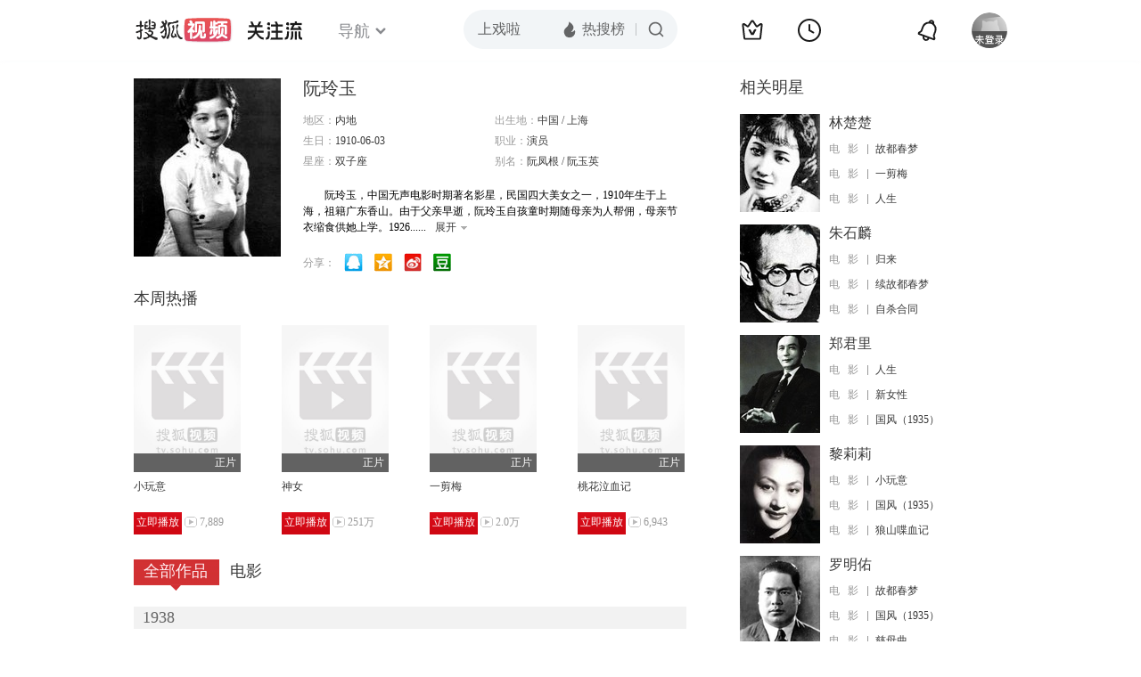

--- FILE ---
content_type: text/html;charset=UTF-8
request_url: http://tv.sohu.com/star/NDU5NzNf6Ziu546y546J.shtml
body_size: 8190
content:











 

  
 
 <!DOCTYPE html PUBLIC "-//W3C//DTD XHTML 1.0 Transitional//EN" "http://www.w3.org/TR/xhtml1/DTD/xhtml1-transitional.dtd">
 
 <html>
 <head>
 
    <title>阮玲玉个人资料/图片/视频全集-阮玲玉的电影电视剧作品-搜狐视频</title>
	<meta http-equiv="Content-Type" content="text/html; charset=UTF-8">
	<meta http-equiv="pragma" content="no-cache">
	<meta http-equiv="cache-control" content="no-cache,must-revalidate">
	<meta http-equiv="expires" content="0">    
	<meta http-equiv="keywords" content="阮玲玉个人资料/图片/视频全集,阮玲玉的电影电视剧作品">
	<meta http-equiv="description" content="阮玲玉，中国无声电影时期著名影星，民国四大美女之一，1910年生于上海，祖籍广东香山。由于父亲早逝，阮玲玉自孩童时期随母亲为人帮佣，母亲节衣缩食供她上学。1926年为自立谋生奉养母亲，阮玲玉考入上海明星影片公">
	<!--<link rel="stylesheet" type="text/css" href="styles.css" />-->
	 <script type="text/javascript">
		 var category='261792516';
	 </script>
	 <script>
    var _iwt_UA="UA-sohu-123456";
    </script>
    <script type="text/javascript" src="//tv.sohu.com/upload/Trace/iwt-min.js"></script>
    <script type="text/javascript" src="//tv.sohu.com/upload/static/star/gbk.js "></script>

	<link type="text/css" rel="stylesheet" href="//css.tv.itc.cn/global/global201302.css" />


     <link type="text/css" rel="stylesheet" href="//css.tv.itc.cn/channel/v6/header.css" />
	 <link type="text/css" rel="stylesheet" href="//css.tv.itc.cn/search/search-star.css" />
<script src="//js.tv.itc.cn/kao.js"></script>
<script src="//js.tv.itc.cn/dict.js"></script>
<script src="//js.tv.itc.cn/gg.seed.js"></script>
<script src="//js.tv.itc.cn/base/core/j_1.7.2.js"></script>
<script src="//tv.sohu.com/upload/static/star/g.js"></script>
<script src="//js.tv.itc.cn/site/search/star/inc.js"></script>
<script src="//tv.sohu.com/frag/vrs_inc/phb_tv_week_10.js" charset="GBK"></script>
<script type="text/javascript">
kao('pingback', function () {
	pingbackBundle.initHref({
		customParam : {
			star : {
				url : '//click.hd.sohu.com.cn/x.gif',
				type : ['extends'],
				stype:['starpage'],
				col1:	function(config, el) {
					return el.getAttribute('pos') == null ? [''] : el.getAttribute('pos');
				},
				col2:	function(config, el) {
					return el.getAttribute('location') == null ? [''] : el.getAttribute('location');
				},
				col3:	function(config, el) {
					return el.getAttribute('starvv') == null ? [''] : el.getAttribute('starvv');
				},
				_ : 'stamp'
			},
				starss : {
				url : '//click.hd.sohu.com.cn/x.gif',
				type : ['star_page'],
				id: ['45973'],
				name: ['%E9%98%AE%E7%8E%B2%E7%8E%89'],
				vid:	function(config, el) {
					return el.getAttribute('videoid') == null ? [''] : el.getAttribute('videoid');
				},
				aid:	function(config, el) {
					return el.getAttribute('albumid') == null ? [''] : el.getAttribute('albumid');
				},
				cid:	function(config, el) {
					return el.getAttribute('cid') == null ? [''] : el.getAttribute('cid');
				},
				loc : function(config, el) {
					return el.getAttribute('location') == null ? [''] : el.getAttribute('location');
				},
				site:	function(config, el) {
					return el.getAttribute('site') == null ? [''] : el.getAttribute('site');
				},
				suv : 'cookie-SUV',
				p : 'passport',
				y : 'cookie-YYID',
				f : 'cookie-fuid',
				_ : 'stamp'
			}

		}
	});
});

	function loadPing(){
		var tmp = new Image();
    	var timespam = new Date().getTime();
    	tmp.src = '//click.hd.sohu.com.cn/x.gif?type=star_page_load&id=45973&starname=%E9%98%AE%E7%8E%B2%E7%8E%89&_=' + timespam;
    	tmp = timespam = null;
	};

loadPing();

var starId=45973;
getHeaderFrag();
function getHeaderFrag() {
    $.ajax({
        type:"GET",
        url:"/star/openkis/star/new1022Header",
        success:function(data){
            console.info(data);
            $('#hd_nav').html(data);
			kao( 'nav-v3-vrs' , function() {
				messagebus.publish('init.nav_2019', {
					isTvIndex: false,
					channelTxt: '全部'
				});
			});
        },
        error:function(data){
            console.log("Error: "+data);
        }
    });

}
</script>
</head>
<body>
<div class="hd-header hd-header-white kis-header-white" id="hd_nav"></div>
<style>
#hd-fBox2,.hd-mUpload{display:none;}
	.areaTop .hd-hotWord{
		overflow: hidden;
		width:312px;
	}
.hd-nav .item-on{color:#111}
.footSearch{display: none;}

</style>
<div class="wrapper"> 
 <!-- Start:content -->
<div class="area cfix" id="content">
	<!-- Start:left -->
	<div class="left">
		<!-- Start:mInfo -->
		<div class="mInfo cfix">
			<div class="colL">
				<img lazysrc="//photocdn.sohu.com/kistar/fengmian/45/45973/45973_ver_big.jpg" src="//css.tv.itc.cn/channel/v2/index-images/default_v.svg" width="165" height="200">
				
				</div>
			<div class="colR">
				<div class="cfix rowA">
					
					<h2> 阮玲玉</h2>
					<a class="starimg" href="//fans.tv.sohu.com/pc/vstar/star_info.html?star_id=45973" target="_blank">
                    <img src="//css.tv.itc.cn/search/images/starenter.png">
                    </a>
				</div>
				<ul class="u2 cfix">
					<li>地区：<em>内地</em></li> 
					<li>出生地：<em>中国  /  上海</em></li>
					<li>生日：<em>1910-06-03</em></li>
					
					<li>职业：<em>演员  </em></li>
					<li>星座：<em>双子座</em></li>
					<li style="width:auto;">别名：<em>阮凤根 / 阮玉英</em></li>
				    
				</ul>
			     
			     	<p class="p intro short_intro2">
			     		&nbsp;&nbsp;&nbsp;&nbsp;&nbsp;&nbsp;&nbsp;&nbsp;阮玲玉，中国无声电影时期著名影星，民国四大美女之一，1910年生于上海，祖籍广东香山。由于父亲早逝，阮玲玉自孩童时期随母亲为人帮佣，母亲节衣缩食供她上学。1926年为自立谋生奉养母亲，阮玲玉考入上海明星影片公司，主演处女作《挂名夫妻》，从此踏入影坛，代表作有《野草闲花》、《神女》、《新女性》等。阮玲玉成名后陷于同张达民和唐季珊的名誉诬陷纠纷案，因不堪舆论诽谤于1935年妇女节当日服安眠药自尽，噩耗传来震惊电影界，各方唁电不可胜数，上海二十余万民众走上街头为其送葬，队伍绵延三里，鲁迅曾为此撰文《论人言可畏》。阮玲玉生前出演电影29部，但历经乱世战火，目前仅发现9部幸存。
			     	</p>
			     
				<p class="zkai arw-tab" ><a href ="#">展开</a></p>
				
				<div class="share">
					<span>分享：</span><a title="" onclick="javascript:jump('mqq')" href="javascript:void(0)"><img width="21" height="21" alt="" src="//css.tv.itc.cn/search/images/qq.gif"></a>
            <a title="" onclick="javascript:jump('qq')" href="javascript:void(0)"><img width="20" height="21" alt="" src="//css.tv.itc.cn/search/images/qzone.gif"></a>
            <a title="" onclick="javascript:jump('weibosina')" href="javascript:void(0)"><img width="20" height="21" alt="" src="//css.tv.itc.cn/search/images/swb.gif"></a>
            <a title="" onclick="javascript:jump('douban')" href="javascript:void(0)"><img width="20" height="21" alt="" src="//css.tv.itc.cn/search/images/db.gif"></a>
				</div>
			</div>
			
		</div>
		<!-- End:mInfo -->
		<!-- Start:mod -->
		
		<!-- End:mod -->
		<!-- Start:mod -->
		
		<div class="modA">
			<div class="mod-tit cfix"><h3>本周热播</h3></div>
			<div class="mod-con">
				<ul class="list list-120 cfix">
				 
				 	<li>
				 		
						<div class="pic"><a href="//tv.sohu.com/item/NTY4Mg==.html" pb-url="star$$starss" pos="star_most" location="star_most_weeklyhot" starvv="star_workpage_vv" target="_blank" videoid="7695326" albumid="9743147" cid="100" site="sohu"><img lazysrc="//photocdn.tv.sohu.com/img/o_zoom,w_200,h_275/kis/fengmian/5/5682/5682_ver_default_20220308094324.jpg" width="120" height="165" src="//css.tv.itc.cn/channel/v2/index-images/default_v.svg" onerror="javascript:this.src='//css.tv.itc.cn/search/star/images/default_pic1.jpg';"></a><span class="maskBg"></span><span class="maskTx">正片</span></div>
						<strong><a href="//tv.sohu.com/item/NTY4Mg==.html" pb-url="star$$starss"  pos="star_most" location="star_most_weeklyhot" starvv="star_workpage_vv" target="_blank" videoid="7695326" albumid="9743147" cid="100" site="sohu" title="小玩意">小玩意</a></strong>
						
						<p><a class="btn-play"  href="//tv.sohu.com/v/MjAyMjAzMTgvbjYwMTE2NTQ4NS5zaHRtbA==.html" pb-url="star$$starss"  pos="star_most" location="star_most_weeklyhot" starvv="star_playpage_vv" target="_blank" videoid="7695326" albumid="9743147" cid="100" site="sohu">立即播放</a><span class="pcount" style="margin-left:3px;">7,889</span></p>
					</li>	 				 
				 	
				 	<li>
				 		
						<div class="pic"><a href="//tv.sohu.com/item/ODg2NQ==.html" pb-url="star$$starss" pos="star_most" location="star_most_weeklyhot" starvv="star_workpage_vv" target="_blank" videoid="55063" albumid="3170" cid="100" site="sohu"><img lazysrc="//photocdn.tv.sohu.com/img/o_zoom,w_200,h_275/kis/fengmian/8/8865/8865_ver_default_20201215143413.jpg" width="120" height="165" src="//css.tv.itc.cn/channel/v2/index-images/default_v.svg" onerror="javascript:this.src='//css.tv.itc.cn/search/star/images/default_pic1.jpg';"></a><span class="maskBg"></span><span class="maskTx">正片</span></div>
						<strong><a href="//tv.sohu.com/item/ODg2NQ==.html" pb-url="star$$starss"  pos="star_most" location="star_most_weeklyhot" starvv="star_workpage_vv" target="_blank" videoid="55063" albumid="3170" cid="100" site="sohu" title="神女">神女</a></strong>
						
						<p><a class="btn-play"  href="//tv.sohu.com/v/MjAxMDAyMTQvbjI3MTY1ODE2Ni5zaHRtbA==.html" pb-url="star$$starss"  pos="star_most" location="star_most_weeklyhot" starvv="star_playpage_vv" target="_blank" videoid="55063" albumid="3170" cid="100" site="sohu">立即播放</a><span class="pcount" style="margin-left:3px;">251万</span></p>
					</li>	 				 
				 	
				 	<li>
				 		
						<div class="pic"><a href="//tv.sohu.com/item/MTA1MDQ0OA==.html" pb-url="star$$starss" pos="star_most" location="star_most_weeklyhot" starvv="star_workpage_vv" target="_blank" videoid="7695359" albumid="9743150" cid="100" site="sohu"><img lazysrc="//photocdn.tv.sohu.com/img/o_zoom,w_200,h_275/kis/fengmian/1050/1050448/1050448_ver_default_20220308100729.jpg" width="120" height="165" src="//css.tv.itc.cn/channel/v2/index-images/default_v.svg" onerror="javascript:this.src='//css.tv.itc.cn/search/star/images/default_pic1.jpg';"></a><span class="maskBg"></span><span class="maskTx">正片</span></div>
						<strong><a href="//tv.sohu.com/item/MTA1MDQ0OA==.html" pb-url="star$$starss"  pos="star_most" location="star_most_weeklyhot" starvv="star_workpage_vv" target="_blank" videoid="7695359" albumid="9743150" cid="100" site="sohu" title="一剪梅">一剪梅</a></strong>
						
						<p><a class="btn-play"  href="//tv.sohu.com/v/MjAyMjAzMTgvbjYwMTE2NTQ5OS5zaHRtbA==.html" pb-url="star$$starss"  pos="star_most" location="star_most_weeklyhot" starvv="star_playpage_vv" target="_blank" videoid="7695359" albumid="9743150" cid="100" site="sohu">立即播放</a><span class="pcount" style="margin-left:3px;">2.0万</span></p>
					</li>	 				 
				 	
				 	<li>
				 		
						<div class="pic"><a href="//tv.sohu.com/item/MTEzNTk2MA==.html" pb-url="star$$starss" pos="star_most" location="star_most_weeklyhot" starvv="star_workpage_vv" target="_blank" videoid="7695381" albumid="9743152" cid="100" site="sohu"><img lazysrc="//photocdn.tv.sohu.com/img/o_zoom,w_200,h_275/kis/fengmian/1135/1135960/1135960_ver_default_20220308102102.jpg" width="120" height="165" src="//css.tv.itc.cn/channel/v2/index-images/default_v.svg" onerror="javascript:this.src='//css.tv.itc.cn/search/star/images/default_pic1.jpg';"></a><span class="maskBg"></span><span class="maskTx">正片</span></div>
						<strong><a href="//tv.sohu.com/item/MTEzNTk2MA==.html" pb-url="star$$starss"  pos="star_most" location="star_most_weeklyhot" starvv="star_workpage_vv" target="_blank" videoid="7695381" albumid="9743152" cid="100" site="sohu" title="桃花泣血记">桃花泣血记</a></strong>
						
						<p><a class="btn-play"  href="//tv.sohu.com/v/MjAyMjAzMTgvbjYwMTE2NTQ5NS5zaHRtbA==.html" pb-url="star$$starss"  pos="star_most" location="star_most_weeklyhot" starvv="star_playpage_vv" target="_blank" videoid="7695381" albumid="9743152" cid="100" site="sohu">立即播放</a><span class="pcount" style="margin-left:3px;">6,943</span></p>
					</li>	 				 
				 	
				</ul>
			</div>
		</div>
		
		<!-- End:mod -->
		<!-- Start:mod -->
		<div class="modE">
			<div class="mod-tit cfix">
				<div class="tabA">
					<ul class="cfix">
						 	
						    <li  class="on">全部作品<em></em></li>
							<li>电影<em></em></li>
						 	
						    	
						     
						 	 
						 
						  	
 							
					</ul>
				</div>
			</div>
			<!-- 全部作品 -->
		
		 <div class="cont"> 
		 
		 <div class="year-data">
		 	<div class="mod-info"><strong>1938</strong></div>
				<div class="mod-con">
				
				 <ul class="list list-120 cfix">
				  
						<li>
								
							    <div class="pic"><a href="//tv.sohu.com/item/MTE1NTA2OQ==.html" target="_blank" pb-url="star$$starss" pos="star_tab" location="star_tab_works" starvv="star_workpage_vv"  videoid="0" albumid="1155069" cid="100" site=""><img lazysrc="//photocdn.sohu.com/kis/fengmian/1155/1155069/1155069_ver_big.jpg" width="120" height="165" src="//css.tv.itc.cn/channel/v2/index-images/default_v.svg" onerror="javascript:this.src='//css.tv.itc.cn/search/star/images/default_pic1.jpg';"></a> </div>
								<strong><a href="//tv.sohu.com/item/MTE1NTA2OQ==.html" target="_blank" pb-url="star$$starss" pos="star_tab" location="star_tab_works" starvv="star_workpage_vv"  videoid="0" albumid="1155069" cid="100" site="" title="舞宫血泪">舞宫血泪</a></strong>
							   
							<p>电影</p>
						</li>
						
					</ul>
					
				</div>
			</div>		
		 
		 <div class="year-data">
		 	<div class="mod-info"><strong>1935</strong></div>
				<div class="mod-con">
				
				 <ul class="list list-120 cfix">
				  
						<li>
								
							    <div class="pic"><a href="//tv.sohu.com/item/MTE0NjA2Nw==.html" target="_blank" pb-url="star$$starss" pos="star_tab" location="star_tab_works" starvv="star_workpage_vv"  videoid="114731" albumid="4822" cid="100" site="sohu"><img lazysrc="//photocdn.tv.sohu.com/img/o_zoom,w_200,h_275/kis/fengmian/1146/1146067/1146067_ver_default_20210126134920.jpg" width="120" height="165" src="//css.tv.itc.cn/channel/v2/index-images/default_v.svg" onerror="javascript:this.src='//css.tv.itc.cn/search/star/images/default_pic1.jpg';"></a> <span class="maskBg"></span><span class="maskTx">正片</span></div>
								<strong><a href="//tv.sohu.com/item/MTE0NjA2Nw==.html" target="_blank" pb-url="star$$starss" pos="star_tab" location="star_tab_works" starvv="star_workpage_vv"  videoid="114731" albumid="4822" cid="100" site="sohu" title="新女性">新女性</a></strong>
							   
							<p>电影</p>
						</li>
						
						<li>
								
							    <div class="pic"><a href="//tv.sohu.com/item/MTE3MDY1Nw==.html" target="_blank" pb-url="star$$starss" pos="star_tab" location="star_tab_works" starvv="star_workpage_vv"  videoid="7382390" albumid="9733318" cid="100" site="sohu"><img lazysrc="//photocdn.tv.sohu.com/img/o_zoom,w_200,h_275/kis/fengmian/1170/1170657/1170657_ver_default_20211122113854.jpg" width="120" height="165" src="//css.tv.itc.cn/channel/v2/index-images/default_v.svg" onerror="javascript:this.src='//css.tv.itc.cn/search/star/images/default_pic1.jpg';"></a> <span class="maskBg"></span><span class="maskTx">正片</span></div>
								<strong><a href="//tv.sohu.com/item/MTE3MDY1Nw==.html" target="_blank" pb-url="star$$starss" pos="star_tab" location="star_tab_works" starvv="star_workpage_vv"  videoid="7382390" albumid="9733318" cid="100" site="sohu" title="国风（1935）">国风（1935）</a></strong>
							   
							<p>电影</p>
						</li>
						
					</ul>
					
				</div>
			</div>		
		 
		 <div class="year-data">
		 	<div class="mod-info"><strong>1934</strong></div>
				<div class="mod-con">
				
				 <ul class="list list-120 cfix">
				  
						<li>
								
							    <div class="pic"><a href="//tv.sohu.com/item/ODg2NQ==.html" target="_blank" pb-url="star$$starss" pos="star_tab" location="star_tab_works" starvv="star_workpage_vv"  videoid="55063" albumid="3170" cid="100" site="sohu"><img lazysrc="//photocdn.tv.sohu.com/img/o_zoom,w_200,h_275/kis/fengmian/8/8865/8865_ver_default_20201215143413.jpg" width="120" height="165" src="//css.tv.itc.cn/channel/v2/index-images/default_v.svg" onerror="javascript:this.src='//css.tv.itc.cn/search/star/images/default_pic1.jpg';"></a> <span class="maskBg"></span><span class="maskTx">正片</span></div>
								<strong><a href="//tv.sohu.com/item/ODg2NQ==.html" target="_blank" pb-url="star$$starss" pos="star_tab" location="star_tab_works" starvv="star_workpage_vv"  videoid="55063" albumid="3170" cid="100" site="sohu" title="神女">神女</a></strong>
							   
							<p>电影</p>
						</li>
						
						<li>
								
							    <div class="pic"><a href="//tv.sohu.com/item/MTE0NDA3Ng==.html" target="_blank" pb-url="star$$starss" pos="star_tab" location="star_tab_works" starvv="star_workpage_vv"  videoid="0" albumid="1144076" cid="100" site=""><img lazysrc="//photocdn.tv.sohu.com/img/kis/fengmian/1144/1144076/1144076_ver_big_20190708114727.jpg" width="120" height="165" src="//css.tv.itc.cn/channel/v2/index-images/default_v.svg" onerror="javascript:this.src='//css.tv.itc.cn/search/star/images/default_pic1.jpg';"></a> </div>
								<strong><a href="//tv.sohu.com/item/MTE0NDA3Ng==.html" target="_blank" pb-url="star$$starss" pos="star_tab" location="star_tab_works" starvv="star_workpage_vv"  videoid="0" albumid="1144076" cid="100" site="" title="人生">人生</a></strong>
							   
							<p>电影</p>
						</li>
						
						<li>
								
							    <div class="pic"><a href="//tv.sohu.com/item/MTE0NDYyNw==.html" target="_blank" pb-url="star$$starss" pos="star_tab" location="star_tab_works" starvv="star_workpage_vv"  videoid="0" albumid="1144627" cid="100" site=""><img lazysrc="//photocdn.tv.sohu.com/img/kis/fengmian/1144/1144627/1144627_ver_big_20190708153516.jpg" width="120" height="165" src="//css.tv.itc.cn/channel/v2/index-images/default_v.svg" onerror="javascript:this.src='//css.tv.itc.cn/search/star/images/default_pic1.jpg';"></a> </div>
								<strong><a href="//tv.sohu.com/item/MTE0NDYyNw==.html" target="_blank" pb-url="star$$starss" pos="star_tab" location="star_tab_works" starvv="star_workpage_vv"  videoid="0" albumid="1144627" cid="100" site="" title="归来">归来</a></strong>
							   
							<p>电影</p>
						</li>
						
						<li>
								
							    <div class="pic"><a href="//tv.sohu.com/item/MTE0NjA3MQ==.html" target="_blank" pb-url="star$$starss" pos="star_tab" location="star_tab_works" starvv="star_workpage_vv"  videoid="0" albumid="1146071" cid="100" site=""><img lazysrc="//photocdn.sohu.com/kis/fengmian/1146/1146071/1146071_ver_big.jpg" width="120" height="165" src="//css.tv.itc.cn/channel/v2/index-images/default_v.svg" onerror="javascript:this.src='//css.tv.itc.cn/search/star/images/default_pic1.jpg';"></a> </div>
								<strong><a href="//tv.sohu.com/item/MTE0NjA3MQ==.html" target="_blank" pb-url="star$$starss" pos="star_tab" location="star_tab_works" starvv="star_workpage_vv"  videoid="0" albumid="1146071" cid="100" site="" title="香雪海">香雪海</a></strong>
							   
							<p>电影</p>
						</li>
						
					</ul>
					
				 <ul class="list list-120 cfix">
				  
						<li>
								
							    <div class="pic"><a href="//tv.sohu.com/item/MTE1Mzg0NA==.html" target="_blank" pb-url="star$$starss" pos="star_tab" location="star_tab_works" starvv="star_workpage_vv"  videoid="0" albumid="1153844" cid="100" site=""><img lazysrc="//photocdn.tv.sohu.com/img/kis/fengmian/1153/1153844/1153844_ver_big_20190706110502.jpg" width="120" height="165" src="//css.tv.itc.cn/channel/v2/index-images/default_v.svg" onerror="javascript:this.src='//css.tv.itc.cn/search/star/images/default_pic1.jpg';"></a> </div>
								<strong><a href="//tv.sohu.com/item/MTE1Mzg0NA==.html" target="_blank" pb-url="star$$starss" pos="star_tab" location="star_tab_works" starvv="star_workpage_vv"  videoid="0" albumid="1153844" cid="100" site="" title="再会吧，上海">再会吧，上海</a></strong>
							   
							<p>电影</p>
						</li>
						
					</ul>
					
				</div>
			</div>		
		 
		 <div class="year-data">
		 	<div class="mod-info"><strong>1933</strong></div>
				<div class="mod-con">
				
				 <ul class="list list-120 cfix">
				  
						<li>
								
							    <div class="pic"><a href="//tv.sohu.com/item/NTY4Mg==.html" target="_blank" pb-url="star$$starss" pos="star_tab" location="star_tab_works" starvv="star_workpage_vv"  videoid="7695326" albumid="9743147" cid="100" site="sohu"><img lazysrc="//photocdn.tv.sohu.com/img/o_zoom,w_200,h_275/kis/fengmian/5/5682/5682_ver_default_20220308094324.jpg" width="120" height="165" src="//css.tv.itc.cn/channel/v2/index-images/default_v.svg" onerror="javascript:this.src='//css.tv.itc.cn/search/star/images/default_pic1.jpg';"></a> <span class="maskBg"></span><span class="maskTx">正片</span></div>
								<strong><a href="//tv.sohu.com/item/NTY4Mg==.html" target="_blank" pb-url="star$$starss" pos="star_tab" location="star_tab_works" starvv="star_workpage_vv"  videoid="7695326" albumid="9743147" cid="100" site="sohu" title="小玩意">小玩意</a></strong>
							   
							<p>电影</p>
						</li>
						
						<li>
								
							    <div class="pic"><a href="//tv.sohu.com/item/MTA1ODQ2OA==.html" target="_blank" pb-url="star$$starss" pos="star_tab" location="star_tab_works" starvv="star_workpage_vv"  videoid="0" albumid="1058468" cid="100" site=""><img lazysrc="//photocdn.sohu.com/kis/fengmian/1058/1058468/1058468_ver_big.jpg" width="120" height="165" src="//css.tv.itc.cn/channel/v2/index-images/default_v.svg" onerror="javascript:this.src='//css.tv.itc.cn/search/star/images/default_pic1.jpg';"></a> </div>
								<strong><a href="//tv.sohu.com/item/MTA1ODQ2OA==.html" target="_blank" pb-url="star$$starss" pos="star_tab" location="star_tab_works" starvv="star_workpage_vv"  videoid="0" albumid="1058468" cid="100" site="" title="城市之夜">城市之夜</a></strong>
							   
							<p>电影</p>
						</li>
						
						<li>
								
							    <div class="pic"><a href="//tv.sohu.com/item/MTI2MDg0Mw==.html" target="_blank" pb-url="star$$starss" pos="star_tab" location="star_tab_works" starvv="star_workpage_vv"  videoid="0" albumid="1260843" cid="100" site=""><img lazysrc="//photocdn.tv.sohu.com/img/o_zoom,w_200,h_275/kis/fengmian/1260843/20210927/tmp_1632741396088.jpg" width="120" height="165" src="//css.tv.itc.cn/channel/v2/index-images/default_v.svg" onerror="javascript:this.src='//css.tv.itc.cn/search/star/images/default_pic1.jpg';"></a> </div>
								<strong><a href="//tv.sohu.com/item/MTI2MDg0Mw==.html" target="_blank" pb-url="star$$starss" pos="star_tab" location="star_tab_works" starvv="star_workpage_vv"  videoid="0" albumid="1260843" cid="100" site="" title="三个摩登女性">三个摩登女性</a></strong>
							   
							<p>电影</p>
						</li>
						
					</ul>
					
				</div>
			</div>		
		 
		 <div class="year-data">
		 	<div class="mod-info"><strong>1932</strong></div>
				<div class="mod-con">
				
				 <ul class="list list-120 cfix">
				  
						<li>
								
							    <div class="pic"><a href="//tv.sohu.com/item/MTE2NTgzNg==.html" target="_blank" pb-url="star$$starss" pos="star_tab" location="star_tab_works" starvv="star_workpage_vv"  videoid="0" albumid="1165836" cid="100" site=""><img lazysrc="//photocdn.sohu.com/kis/fengmian/1165/1165836/1165836_ver_big.jpg" width="120" height="165" src="//css.tv.itc.cn/channel/v2/index-images/default_v.svg" onerror="javascript:this.src='//css.tv.itc.cn/search/star/images/default_pic1.jpg';"></a> </div>
								<strong><a href="//tv.sohu.com/item/MTE2NTgzNg==.html" target="_blank" pb-url="star$$starss" pos="star_tab" location="star_tab_works" starvv="star_workpage_vv"  videoid="0" albumid="1165836" cid="100" site="" title="续故都春梦">续故都春梦</a></strong>
							   
							<p>电影</p>
						</li>
						
					</ul>
					
				</div>
			</div>		
		 
		 <div class="year-data hide">
		 	<div class="mod-info"><strong>1931</strong></div>
				<div class="mod-con">
				
				 <ul class="list list-120 cfix">
				  
						<li>
								
							    <div class="pic"><a href="//tv.sohu.com/item/MTA1MDQ0OA==.html" target="_blank" pb-url="star$$starss" pos="star_tab" location="star_tab_works" starvv="star_workpage_vv"  videoid="7695359" albumid="9743150" cid="100" site="sohu"><img lazysrc="//photocdn.tv.sohu.com/img/o_zoom,w_200,h_275/kis/fengmian/1050/1050448/1050448_ver_default_20220308100729.jpg" width="120" height="165" src="//css.tv.itc.cn/channel/v2/index-images/default_v.svg" onerror="javascript:this.src='//css.tv.itc.cn/search/star/images/default_pic1.jpg';"></a> <span class="maskBg"></span><span class="maskTx">正片</span></div>
								<strong><a href="//tv.sohu.com/item/MTA1MDQ0OA==.html" target="_blank" pb-url="star$$starss" pos="star_tab" location="star_tab_works" starvv="star_workpage_vv"  videoid="7695359" albumid="9743150" cid="100" site="sohu" title="一剪梅">一剪梅</a></strong>
							   
							<p>电影</p>
						</li>
						
						<li>
								
							    <div class="pic"><a href="//tv.sohu.com/item/MTEzNTk2MA==.html" target="_blank" pb-url="star$$starss" pos="star_tab" location="star_tab_works" starvv="star_workpage_vv"  videoid="7695381" albumid="9743152" cid="100" site="sohu"><img lazysrc="//photocdn.tv.sohu.com/img/o_zoom,w_200,h_275/kis/fengmian/1135/1135960/1135960_ver_default_20220308102102.jpg" width="120" height="165" src="//css.tv.itc.cn/channel/v2/index-images/default_v.svg" onerror="javascript:this.src='//css.tv.itc.cn/search/star/images/default_pic1.jpg';"></a> <span class="maskBg"></span><span class="maskTx">正片</span></div>
								<strong><a href="//tv.sohu.com/item/MTEzNTk2MA==.html" target="_blank" pb-url="star$$starss" pos="star_tab" location="star_tab_works" starvv="star_workpage_vv"  videoid="7695381" albumid="9743152" cid="100" site="sohu" title="桃花泣血记">桃花泣血记</a></strong>
							   
							<p>电影</p>
						</li>
						
						<li>
								
							    <div class="pic"><a href="//tv.sohu.com/item/MTEzNTk3Mg==.html" target="_blank" pb-url="star$$starss" pos="star_tab" location="star_tab_works" starvv="star_workpage_vv"  videoid="7382435" albumid="9733315" cid="100" site="sohu"><img lazysrc="//photocdn.tv.sohu.com/img/o_zoom,w_200,h_275/kis/fengmian/1135/1135972/1135972_ver_default_20211122113231.jpg" width="120" height="165" src="//css.tv.itc.cn/channel/v2/index-images/default_v.svg" onerror="javascript:this.src='//css.tv.itc.cn/search/star/images/default_pic1.jpg';"></a> <span class="maskBg"></span><span class="maskTx">正片</span></div>
								<strong><a href="//tv.sohu.com/item/MTEzNTk3Mg==.html" target="_blank" pb-url="star$$starss" pos="star_tab" location="star_tab_works" starvv="star_workpage_vv"  videoid="7382435" albumid="9733315" cid="100" site="sohu" title="恋爱与义务">恋爱与义务</a></strong>
							   
							<p>电影</p>
						</li>
						
						<li>
								
							    <div class="pic"><a href="//tv.sohu.com/item/MTE0NjEwMA==.html" target="_blank" pb-url="star$$starss" pos="star_tab" location="star_tab_works" starvv="star_workpage_vv"  videoid="0" albumid="1146100" cid="100" site=""><img lazysrc="//photocdn.sohu.com/kis/fengmian/1146/1146100/1146100_ver_big.jpg" width="120" height="165" src="//css.tv.itc.cn/channel/v2/index-images/default_v.svg" onerror="javascript:this.src='//css.tv.itc.cn/search/star/images/default_pic1.jpg';"></a> </div>
								<strong><a href="//tv.sohu.com/item/MTE0NjEwMA==.html" target="_blank" pb-url="star$$starss" pos="star_tab" location="star_tab_works" starvv="star_workpage_vv"  videoid="0" albumid="1146100" cid="100" site="" title="玉堂春">玉堂春</a></strong>
							   
							<p>电影</p>
						</li>
						
					</ul>
					
				</div>
			</div>		
		 
		 <div class="year-data hide">
		 	<div class="mod-info"><strong>1930</strong></div>
				<div class="mod-con">
				
				 <ul class="list list-120 cfix">
				  
						<li>
								
							    <div class="pic"><a href="//tv.sohu.com/item/MjE4NjAw.html" target="_blank" pb-url="star$$starss" pos="star_tab" location="star_tab_works" starvv="star_workpage_vv"  videoid="0" albumid="218600" cid="100" site=""><img lazysrc="//photocdn.sohu.com/kis/fengmian/218/218600/218600_ver_big.jpg" width="120" height="165" src="//css.tv.itc.cn/channel/v2/index-images/default_v.svg" onerror="javascript:this.src='//css.tv.itc.cn/search/star/images/default_pic1.jpg';"></a> </div>
								<strong><a href="//tv.sohu.com/item/MjE4NjAw.html" target="_blank" pb-url="star$$starss" pos="star_tab" location="star_tab_works" starvv="star_workpage_vv"  videoid="0" albumid="218600" cid="100" site="" title="故都春梦">故都春梦</a></strong>
							   
							<p>电影</p>
						</li>
						
						<li>
								
							    <div class="pic"><a href="//tv.sohu.com/item/MTA0OTE2MA==.html" target="_blank" pb-url="star$$starss" pos="star_tab" location="star_tab_works" starvv="star_workpage_vv"  videoid="0" albumid="1049160" cid="100" site=""><img lazysrc="//photocdn.sohu.com/kis/fengmian/1049/1049160/1049160_ver_big.jpg" width="120" height="165" src="//css.tv.itc.cn/channel/v2/index-images/default_v.svg" onerror="javascript:this.src='//css.tv.itc.cn/search/star/images/default_pic1.jpg';"></a> </div>
								<strong><a href="//tv.sohu.com/item/MTA0OTE2MA==.html" target="_blank" pb-url="star$$starss" pos="star_tab" location="star_tab_works" starvv="star_workpage_vv"  videoid="0" albumid="1049160" cid="100" site="" title="野草闲花">野草闲花</a></strong>
							   
							<p>电影</p>
						</li>
						
						<li>
								
							    <div class="pic"><a href="//tv.sohu.com/item/MTE2NTkxNw==.html" target="_blank" pb-url="star$$starss" pos="star_tab" location="star_tab_works" starvv="star_workpage_vv"  videoid="0" albumid="1165917" cid="100" site=""><img lazysrc="//photocdn.tv.sohu.com/img/kis/fengmian/1165/1165917/1165917_ver_big_20190627144002.jpg" width="120" height="165" src="//css.tv.itc.cn/channel/v2/index-images/default_v.svg" onerror="javascript:this.src='//css.tv.itc.cn/search/star/images/default_pic1.jpg';"></a> </div>
								<strong><a href="//tv.sohu.com/item/MTE2NTkxNw==.html" target="_blank" pb-url="star$$starss" pos="star_tab" location="star_tab_works" starvv="star_workpage_vv"  videoid="0" albumid="1165917" cid="100" site="" title="自杀合同">自杀合同</a></strong>
							   
							<p>电影</p>
						</li>
						
					</ul>
					
				</div>
			</div>		
		 
		 <div class="year-data hide">
		 	<div class="mod-info"><strong>1929</strong></div>
				<div class="mod-con">
				
				 <ul class="list list-120 cfix">
				  
						<li>
								
							    <div class="pic"><a href="//tv.sohu.com/item/MTA2NDYzNA==.html" target="_blank" pb-url="star$$starss" pos="star_tab" location="star_tab_works" starvv="star_workpage_vv"  videoid="0" albumid="1064634" cid="100" site=""><img lazysrc="//photocdn.sohu.com/kis/fengmian/1064/1064634/1064634_ver_big.jpg" width="120" height="165" src="//css.tv.itc.cn/channel/v2/index-images/default_v.svg" onerror="javascript:this.src='//css.tv.itc.cn/search/star/images/default_pic1.jpg';"></a> </div>
								<strong><a href="//tv.sohu.com/item/MTA2NDYzNA==.html" target="_blank" pb-url="star$$starss" pos="star_tab" location="star_tab_works" starvv="star_workpage_vv"  videoid="0" albumid="1064634" cid="100" site="" title="珍珠冠">珍珠冠</a></strong>
							   
							<p>电影</p>
						</li>
						
						<li>
								
							    <div class="pic"><a href="//tv.sohu.com/item/MTE2Mzg1Ng==.html" target="_blank" pb-url="star$$starss" pos="star_tab" location="star_tab_works" starvv="star_workpage_vv"  videoid="0" albumid="1163856" cid="100" site=""><img lazysrc="//photocdn.sohu.com/kis/fengmian/1163/1163856/1163856_ver_big.jpg" width="120" height="165" src="//css.tv.itc.cn/channel/v2/index-images/default_v.svg" onerror="javascript:this.src='//css.tv.itc.cn/search/star/images/default_pic1.jpg';"></a> </div>
								<strong><a href="//tv.sohu.com/item/MTE2Mzg1Ng==.html" target="_blank" pb-url="star$$starss" pos="star_tab" location="star_tab_works" starvv="star_workpage_vv"  videoid="0" albumid="1163856" cid="100" site="" title="大破九龙山">大破九龙山</a></strong>
							   
							<p>电影</p>
						</li>
						
						<li>
								
							    <div class="pic"><a href="//tv.sohu.com/item/MTE2NDI5NQ==.html" target="_blank" pb-url="star$$starss" pos="star_tab" location="star_tab_works" starvv="star_workpage_vv"  videoid="0" albumid="1164295" cid="100" site=""><img lazysrc="//photocdn.sohu.com/kis/fengmian/1164/1164295/1164295_ver_big.jpg" width="120" height="165" src="//css.tv.itc.cn/channel/v2/index-images/default_v.svg" onerror="javascript:this.src='//css.tv.itc.cn/search/star/images/default_pic1.jpg';"></a> </div>
								<strong><a href="//tv.sohu.com/item/MTE2NDI5NQ==.html" target="_blank" pb-url="star$$starss" pos="star_tab" location="star_tab_works" starvv="star_workpage_vv"  videoid="0" albumid="1164295" cid="100" site="" title="劫后孤鸿">劫后孤鸿</a></strong>
							   
							<p>电影</p>
						</li>
						
						<li>
								
							    <div class="pic"><a href="//tv.sohu.com/item/MTE2NTQyMg==.html" target="_blank" pb-url="star$$starss" pos="star_tab" location="star_tab_works" starvv="star_workpage_vv"  videoid="0" albumid="1165422" cid="100" site=""><img lazysrc="//photocdn.sohu.com/kis/fengmian/1165/1165422/1165422_ver_big.jpg" width="120" height="165" src="//css.tv.itc.cn/channel/v2/index-images/default_v.svg" onerror="javascript:this.src='//css.tv.itc.cn/search/star/images/default_pic1.jpg';"></a> </div>
								<strong><a href="//tv.sohu.com/item/MTE2NTQyMg==.html" target="_blank" pb-url="star$$starss" pos="star_tab" location="star_tab_works" starvv="star_workpage_vv"  videoid="0" albumid="1165422" cid="100" site="" title="情欲宝鉴">情欲宝鉴</a></strong>
							   
							<p>电影</p>
						</li>
						
					</ul>
					
				</div>
			</div>		
		 
		 <div class="year-data hide">
		 	<div class="mod-info"><strong>1928</strong></div>
				<div class="mod-con">
				
				 <ul class="list list-120 cfix">
				  
						<li>
								
							    <div class="pic"><a href="//tv.sohu.com/item/MTE0MDUyMg==.html" target="_blank" pb-url="star$$starss" pos="star_tab" location="star_tab_works" starvv="star_workpage_vv"  videoid="0" albumid="1140522" cid="100" site=""><img lazysrc="//photocdn.tv.sohu.com/img/kis/fengmian/1140/1140522/1140522_ver_big_20190705154551.jpg" width="120" height="165" src="//css.tv.itc.cn/channel/v2/index-images/default_v.svg" onerror="javascript:this.src='//css.tv.itc.cn/search/star/images/default_pic1.jpg';"></a> </div>
								<strong><a href="//tv.sohu.com/item/MTE0MDUyMg==.html" target="_blank" pb-url="star$$starss" pos="star_tab" location="star_tab_works" starvv="star_workpage_vv"  videoid="0" albumid="1140522" cid="100" site="" title="蔡状元建造洛阳桥">蔡状元建造洛阳桥</a></strong>
							   
							<p>电影</p>
						</li>
						
					</ul>
					
				</div>
			</div>		
		 
		 <div class="year-data hide">
		 	<div class="mod-info"><strong>1927</strong></div>
				<div class="mod-con">
				
				 <ul class="list list-120 cfix">
				  
						<li>
								
							    <div class="pic"><a href="//tv.sohu.com/item/MTEzOTg0MQ==.html" target="_blank" pb-url="star$$starss" pos="star_tab" location="star_tab_works" starvv="star_workpage_vv"  videoid="0" albumid="1139841" cid="100" site=""><img lazysrc="//photocdn.sohu.com/kis/fengmian/1139/1139841/1139841_ver_big.jpg" width="120" height="165" src="//css.tv.itc.cn/channel/v2/index-images/default_v.svg" onerror="javascript:this.src='//css.tv.itc.cn/search/star/images/default_pic1.jpg';"></a> </div>
								<strong><a href="//tv.sohu.com/item/MTEzOTg0MQ==.html" target="_blank" pb-url="star$$starss" pos="star_tab" location="star_tab_works" starvv="star_workpage_vv"  videoid="0" albumid="1139841" cid="100" site="" title="北京杨贵妃">北京杨贵妃</a></strong>
							   
							<p>电影</p>
						</li>
						
						<li>
								
							    <div class="pic"><a href="//tv.sohu.com/item/MTE1Mzk2OQ==.html" target="_blank" pb-url="star$$starss" pos="star_tab" location="star_tab_works" starvv="star_workpage_vv"  videoid="0" albumid="1153969" cid="100" site=""><img lazysrc="//photocdn.sohu.com/kis/fengmian/1153/1153969/1153969_ver_big.jpg" width="120" height="165" src="//css.tv.itc.cn/channel/v2/index-images/default_v.svg" onerror="javascript:this.src='//css.tv.itc.cn/search/star/images/default_pic1.jpg';"></a> </div>
								<strong><a href="//tv.sohu.com/item/MTE1Mzk2OQ==.html" target="_blank" pb-url="star$$starss" pos="star_tab" location="star_tab_works" starvv="star_workpage_vv"  videoid="0" albumid="1153969" cid="100" site="" title="血泪碑">血泪碑</a></strong>
							   
							<p>电影</p>
						</li>
						
						<li>
								
							    <div class="pic"><a href="//tv.sohu.com/item/MTE2Mzc0NQ==.html" target="_blank" pb-url="star$$starss" pos="star_tab" location="star_tab_works" starvv="star_workpage_vv"  videoid="0" albumid="1163745" cid="100" site=""><img lazysrc="//photocdn.sohu.com/kis/fengmian/1163/1163745/1163745_ver_big.jpg" width="120" height="165" src="//css.tv.itc.cn/channel/v2/index-images/default_v.svg" onerror="javascript:this.src='//css.tv.itc.cn/search/star/images/default_pic1.jpg';"></a> </div>
								<strong><a href="//tv.sohu.com/item/MTE2Mzc0NQ==.html" target="_blank" pb-url="star$$starss" pos="star_tab" location="star_tab_works" starvv="star_workpage_vv"  videoid="0" albumid="1163745" cid="100" site="" title="挂名的夫妻">挂名的夫妻</a></strong>
							   
							<p>电影</p>
						</li>
						
					</ul>
					
				</div>
			</div>		
		 
		  </div>
		   
	
		 
		 <div  class="cont hide">
		  
		 
		 	<div class="year-data">
		 	<div class="mod-info"><strong>1938</strong></div>
				<div class="mod-con">
					<ul class="list list-120 cfix">
						
						<li>
							<div class="pic"><a href="//tv.sohu.com/item/MTE1NTA2OQ==.html" target="_blank" pb-url="star$$starss" pos="star_tab" location="star_tab_film" starvv="star_workpage_vv" videoid="0" albumid="1155069" cid="100" site=""><img lazysrc="//photocdn.sohu.com/kis/fengmian/1155/1155069/1155069_ver_big.jpg" width="120" height="165" src="//css.tv.itc.cn/channel/v2/index-images/default_v.svg" onerror="javascript:this.src='//css.tv.itc.cn/search/star/images/default_pic1.jpg';"></a></div>
							<strong><a href="//tv.sohu.com/item/MTE1NTA2OQ==.html" target="_blank" pb-url="star$$starss" pos="star_tab" location="star_tab_film" starvv="star_workpage_vv" videoid="0" albumid="1155069" cid="100" site="" title="舞宫血泪">舞宫血泪</a></strong>
							 
						</li>
						
						
					</ul>
				</div>
				</div>
		 
		 
		 	<div class="year-data">
		 	<div class="mod-info"><strong>1935</strong></div>
				<div class="mod-con">
					<ul class="list list-120 cfix">
						
						<li>
							<div class="pic"><a href="//tv.sohu.com/item/MTE0NjA2Nw==.html" target="_blank" pb-url="star$$starss" pos="star_tab" location="star_tab_film" starvv="star_workpage_vv" videoid="114731" albumid="4822" cid="100" site="sohu"><img lazysrc="//photocdn.tv.sohu.com/img/o_zoom,w_200,h_275/kis/fengmian/1146/1146067/1146067_ver_default_20210126134920.jpg" width="120" height="165" src="//css.tv.itc.cn/channel/v2/index-images/default_v.svg" onerror="javascript:this.src='//css.tv.itc.cn/search/star/images/default_pic1.jpg';"></a><span class="maskBg"></span><span class="maskTx">正片</span></div>
							<strong><a href="//tv.sohu.com/item/MTE0NjA2Nw==.html" target="_blank" pb-url="star$$starss" pos="star_tab" location="star_tab_film" starvv="star_workpage_vv" videoid="114731" albumid="4822" cid="100" site="sohu" title="新女性">新女性</a></strong>
							 
						</li>
						
						<li>
							<div class="pic"><a href="//tv.sohu.com/item/MTE3MDY1Nw==.html" target="_blank" pb-url="star$$starss" pos="star_tab" location="star_tab_film" starvv="star_workpage_vv" videoid="7382390" albumid="9733318" cid="100" site="sohu"><img lazysrc="//photocdn.tv.sohu.com/img/o_zoom,w_200,h_275/kis/fengmian/1170/1170657/1170657_ver_default_20211122113854.jpg" width="120" height="165" src="//css.tv.itc.cn/channel/v2/index-images/default_v.svg" onerror="javascript:this.src='//css.tv.itc.cn/search/star/images/default_pic1.jpg';"></a><span class="maskBg"></span><span class="maskTx">正片</span></div>
							<strong><a href="//tv.sohu.com/item/MTE3MDY1Nw==.html" target="_blank" pb-url="star$$starss" pos="star_tab" location="star_tab_film" starvv="star_workpage_vv" videoid="7382390" albumid="9733318" cid="100" site="sohu" title="国风（1935）">国风（1935）</a></strong>
							 
						</li>
						
						
					</ul>
				</div>
				</div>
		 
		 
		 	<div class="year-data">
		 	<div class="mod-info"><strong>1934</strong></div>
				<div class="mod-con">
					<ul class="list list-120 cfix">
						
						<li>
							<div class="pic"><a href="//tv.sohu.com/item/ODg2NQ==.html" target="_blank" pb-url="star$$starss" pos="star_tab" location="star_tab_film" starvv="star_workpage_vv" videoid="55063" albumid="3170" cid="100" site="sohu"><img lazysrc="//photocdn.tv.sohu.com/img/o_zoom,w_200,h_275/kis/fengmian/8/8865/8865_ver_default_20201215143413.jpg" width="120" height="165" src="//css.tv.itc.cn/channel/v2/index-images/default_v.svg" onerror="javascript:this.src='//css.tv.itc.cn/search/star/images/default_pic1.jpg';"></a><span class="maskBg"></span><span class="maskTx">正片</span></div>
							<strong><a href="//tv.sohu.com/item/ODg2NQ==.html" target="_blank" pb-url="star$$starss" pos="star_tab" location="star_tab_film" starvv="star_workpage_vv" videoid="55063" albumid="3170" cid="100" site="sohu" title="神女">神女</a></strong>
							 
						</li>
						
						<li>
							<div class="pic"><a href="//tv.sohu.com/item/MTE0NDA3Ng==.html" target="_blank" pb-url="star$$starss" pos="star_tab" location="star_tab_film" starvv="star_workpage_vv" videoid="0" albumid="1144076" cid="100" site=""><img lazysrc="//photocdn.tv.sohu.com/img/kis/fengmian/1144/1144076/1144076_ver_big_20190708114727.jpg" width="120" height="165" src="//css.tv.itc.cn/channel/v2/index-images/default_v.svg" onerror="javascript:this.src='//css.tv.itc.cn/search/star/images/default_pic1.jpg';"></a></div>
							<strong><a href="//tv.sohu.com/item/MTE0NDA3Ng==.html" target="_blank" pb-url="star$$starss" pos="star_tab" location="star_tab_film" starvv="star_workpage_vv" videoid="0" albumid="1144076" cid="100" site="" title="人生">人生</a></strong>
							 
						</li>
						
						<li>
							<div class="pic"><a href="//tv.sohu.com/item/MTE0NDYyNw==.html" target="_blank" pb-url="star$$starss" pos="star_tab" location="star_tab_film" starvv="star_workpage_vv" videoid="0" albumid="1144627" cid="100" site=""><img lazysrc="//photocdn.tv.sohu.com/img/kis/fengmian/1144/1144627/1144627_ver_big_20190708153516.jpg" width="120" height="165" src="//css.tv.itc.cn/channel/v2/index-images/default_v.svg" onerror="javascript:this.src='//css.tv.itc.cn/search/star/images/default_pic1.jpg';"></a></div>
							<strong><a href="//tv.sohu.com/item/MTE0NDYyNw==.html" target="_blank" pb-url="star$$starss" pos="star_tab" location="star_tab_film" starvv="star_workpage_vv" videoid="0" albumid="1144627" cid="100" site="" title="归来">归来</a></strong>
							 
						</li>
						
						<li>
							<div class="pic"><a href="//tv.sohu.com/item/MTE0NjA3MQ==.html" target="_blank" pb-url="star$$starss" pos="star_tab" location="star_tab_film" starvv="star_workpage_vv" videoid="0" albumid="1146071" cid="100" site=""><img lazysrc="//photocdn.sohu.com/kis/fengmian/1146/1146071/1146071_ver_big.jpg" width="120" height="165" src="//css.tv.itc.cn/channel/v2/index-images/default_v.svg" onerror="javascript:this.src='//css.tv.itc.cn/search/star/images/default_pic1.jpg';"></a></div>
							<strong><a href="//tv.sohu.com/item/MTE0NjA3MQ==.html" target="_blank" pb-url="star$$starss" pos="star_tab" location="star_tab_film" starvv="star_workpage_vv" videoid="0" albumid="1146071" cid="100" site="" title="香雪海">香雪海</a></strong>
							 
						</li>
						
						<li>
							<div class="pic"><a href="//tv.sohu.com/item/MTE1Mzg0NA==.html" target="_blank" pb-url="star$$starss" pos="star_tab" location="star_tab_film" starvv="star_workpage_vv" videoid="0" albumid="1153844" cid="100" site=""><img lazysrc="//photocdn.tv.sohu.com/img/kis/fengmian/1153/1153844/1153844_ver_big_20190706110502.jpg" width="120" height="165" src="//css.tv.itc.cn/channel/v2/index-images/default_v.svg" onerror="javascript:this.src='//css.tv.itc.cn/search/star/images/default_pic1.jpg';"></a></div>
							<strong><a href="//tv.sohu.com/item/MTE1Mzg0NA==.html" target="_blank" pb-url="star$$starss" pos="star_tab" location="star_tab_film" starvv="star_workpage_vv" videoid="0" albumid="1153844" cid="100" site="" title="再会吧，上海">再会吧，上海</a></strong>
							 
						</li>
						
						
					</ul>
				</div>
				</div>
		 
		 
		 	<div class="year-data">
		 	<div class="mod-info"><strong>1933</strong></div>
				<div class="mod-con">
					<ul class="list list-120 cfix">
						
						<li>
							<div class="pic"><a href="//tv.sohu.com/item/NTY4Mg==.html" target="_blank" pb-url="star$$starss" pos="star_tab" location="star_tab_film" starvv="star_workpage_vv" videoid="7695326" albumid="9743147" cid="100" site="sohu"><img lazysrc="//photocdn.tv.sohu.com/img/o_zoom,w_200,h_275/kis/fengmian/5/5682/5682_ver_default_20220308094324.jpg" width="120" height="165" src="//css.tv.itc.cn/channel/v2/index-images/default_v.svg" onerror="javascript:this.src='//css.tv.itc.cn/search/star/images/default_pic1.jpg';"></a><span class="maskBg"></span><span class="maskTx">正片</span></div>
							<strong><a href="//tv.sohu.com/item/NTY4Mg==.html" target="_blank" pb-url="star$$starss" pos="star_tab" location="star_tab_film" starvv="star_workpage_vv" videoid="7695326" albumid="9743147" cid="100" site="sohu" title="小玩意">小玩意</a></strong>
							 
						</li>
						
						<li>
							<div class="pic"><a href="//tv.sohu.com/item/MTA1ODQ2OA==.html" target="_blank" pb-url="star$$starss" pos="star_tab" location="star_tab_film" starvv="star_workpage_vv" videoid="0" albumid="1058468" cid="100" site=""><img lazysrc="//photocdn.sohu.com/kis/fengmian/1058/1058468/1058468_ver_big.jpg" width="120" height="165" src="//css.tv.itc.cn/channel/v2/index-images/default_v.svg" onerror="javascript:this.src='//css.tv.itc.cn/search/star/images/default_pic1.jpg';"></a></div>
							<strong><a href="//tv.sohu.com/item/MTA1ODQ2OA==.html" target="_blank" pb-url="star$$starss" pos="star_tab" location="star_tab_film" starvv="star_workpage_vv" videoid="0" albumid="1058468" cid="100" site="" title="城市之夜">城市之夜</a></strong>
							 
						</li>
						
						<li>
							<div class="pic"><a href="//tv.sohu.com/item/MTI2MDg0Mw==.html" target="_blank" pb-url="star$$starss" pos="star_tab" location="star_tab_film" starvv="star_workpage_vv" videoid="0" albumid="1260843" cid="100" site=""><img lazysrc="//photocdn.tv.sohu.com/img/o_zoom,w_200,h_275/kis/fengmian/1260843/20210927/tmp_1632741396088.jpg" width="120" height="165" src="//css.tv.itc.cn/channel/v2/index-images/default_v.svg" onerror="javascript:this.src='//css.tv.itc.cn/search/star/images/default_pic1.jpg';"></a></div>
							<strong><a href="//tv.sohu.com/item/MTI2MDg0Mw==.html" target="_blank" pb-url="star$$starss" pos="star_tab" location="star_tab_film" starvv="star_workpage_vv" videoid="0" albumid="1260843" cid="100" site="" title="三个摩登女性">三个摩登女性</a></strong>
							 
						</li>
						
						
					</ul>
				</div>
				</div>
		 
		 
		 	<div class="year-data">
		 	<div class="mod-info"><strong>1932</strong></div>
				<div class="mod-con">
					<ul class="list list-120 cfix">
						
						<li>
							<div class="pic"><a href="//tv.sohu.com/item/MTE2NTgzNg==.html" target="_blank" pb-url="star$$starss" pos="star_tab" location="star_tab_film" starvv="star_workpage_vv" videoid="0" albumid="1165836" cid="100" site=""><img lazysrc="//photocdn.sohu.com/kis/fengmian/1165/1165836/1165836_ver_big.jpg" width="120" height="165" src="//css.tv.itc.cn/channel/v2/index-images/default_v.svg" onerror="javascript:this.src='//css.tv.itc.cn/search/star/images/default_pic1.jpg';"></a></div>
							<strong><a href="//tv.sohu.com/item/MTE2NTgzNg==.html" target="_blank" pb-url="star$$starss" pos="star_tab" location="star_tab_film" starvv="star_workpage_vv" videoid="0" albumid="1165836" cid="100" site="" title="续故都春梦">续故都春梦</a></strong>
							 
						</li>
						
						
					</ul>
				</div>
				</div>
		 
		 
		 	<div class="year-data hide">
		 	<div class="mod-info"><strong>1931</strong></div>
				<div class="mod-con">
					<ul class="list list-120 cfix">
						
						<li>
							<div class="pic"><a href="//tv.sohu.com/item/MTA1MDQ0OA==.html" target="_blank" pb-url="star$$starss" pos="star_tab" location="star_tab_film" starvv="star_workpage_vv" videoid="7695359" albumid="9743150" cid="100" site="sohu"><img lazysrc="//photocdn.tv.sohu.com/img/o_zoom,w_200,h_275/kis/fengmian/1050/1050448/1050448_ver_default_20220308100729.jpg" width="120" height="165" src="//css.tv.itc.cn/channel/v2/index-images/default_v.svg" onerror="javascript:this.src='//css.tv.itc.cn/search/star/images/default_pic1.jpg';"></a><span class="maskBg"></span><span class="maskTx">正片</span></div>
							<strong><a href="//tv.sohu.com/item/MTA1MDQ0OA==.html" target="_blank" pb-url="star$$starss" pos="star_tab" location="star_tab_film" starvv="star_workpage_vv" videoid="7695359" albumid="9743150" cid="100" site="sohu" title="一剪梅">一剪梅</a></strong>
							 
						</li>
						
						<li>
							<div class="pic"><a href="//tv.sohu.com/item/MTEzNTk2MA==.html" target="_blank" pb-url="star$$starss" pos="star_tab" location="star_tab_film" starvv="star_workpage_vv" videoid="7695381" albumid="9743152" cid="100" site="sohu"><img lazysrc="//photocdn.tv.sohu.com/img/o_zoom,w_200,h_275/kis/fengmian/1135/1135960/1135960_ver_default_20220308102102.jpg" width="120" height="165" src="//css.tv.itc.cn/channel/v2/index-images/default_v.svg" onerror="javascript:this.src='//css.tv.itc.cn/search/star/images/default_pic1.jpg';"></a><span class="maskBg"></span><span class="maskTx">正片</span></div>
							<strong><a href="//tv.sohu.com/item/MTEzNTk2MA==.html" target="_blank" pb-url="star$$starss" pos="star_tab" location="star_tab_film" starvv="star_workpage_vv" videoid="7695381" albumid="9743152" cid="100" site="sohu" title="桃花泣血记">桃花泣血记</a></strong>
							 
						</li>
						
						<li>
							<div class="pic"><a href="//tv.sohu.com/item/MTEzNTk3Mg==.html" target="_blank" pb-url="star$$starss" pos="star_tab" location="star_tab_film" starvv="star_workpage_vv" videoid="7382435" albumid="9733315" cid="100" site="sohu"><img lazysrc="//photocdn.tv.sohu.com/img/o_zoom,w_200,h_275/kis/fengmian/1135/1135972/1135972_ver_default_20211122113231.jpg" width="120" height="165" src="//css.tv.itc.cn/channel/v2/index-images/default_v.svg" onerror="javascript:this.src='//css.tv.itc.cn/search/star/images/default_pic1.jpg';"></a><span class="maskBg"></span><span class="maskTx">正片</span></div>
							<strong><a href="//tv.sohu.com/item/MTEzNTk3Mg==.html" target="_blank" pb-url="star$$starss" pos="star_tab" location="star_tab_film" starvv="star_workpage_vv" videoid="7382435" albumid="9733315" cid="100" site="sohu" title="恋爱与义务">恋爱与义务</a></strong>
							 
						</li>
						
						<li>
							<div class="pic"><a href="//tv.sohu.com/item/MTE0NjEwMA==.html" target="_blank" pb-url="star$$starss" pos="star_tab" location="star_tab_film" starvv="star_workpage_vv" videoid="0" albumid="1146100" cid="100" site=""><img lazysrc="//photocdn.sohu.com/kis/fengmian/1146/1146100/1146100_ver_big.jpg" width="120" height="165" src="//css.tv.itc.cn/channel/v2/index-images/default_v.svg" onerror="javascript:this.src='//css.tv.itc.cn/search/star/images/default_pic1.jpg';"></a></div>
							<strong><a href="//tv.sohu.com/item/MTE0NjEwMA==.html" target="_blank" pb-url="star$$starss" pos="star_tab" location="star_tab_film" starvv="star_workpage_vv" videoid="0" albumid="1146100" cid="100" site="" title="玉堂春">玉堂春</a></strong>
							 
						</li>
						
						
					</ul>
				</div>
				</div>
		 
		 
		 	<div class="year-data hide">
		 	<div class="mod-info"><strong>1930</strong></div>
				<div class="mod-con">
					<ul class="list list-120 cfix">
						
						<li>
							<div class="pic"><a href="//tv.sohu.com/item/MjE4NjAw.html" target="_blank" pb-url="star$$starss" pos="star_tab" location="star_tab_film" starvv="star_workpage_vv" videoid="0" albumid="218600" cid="100" site=""><img lazysrc="//photocdn.sohu.com/kis/fengmian/218/218600/218600_ver_big.jpg" width="120" height="165" src="//css.tv.itc.cn/channel/v2/index-images/default_v.svg" onerror="javascript:this.src='//css.tv.itc.cn/search/star/images/default_pic1.jpg';"></a></div>
							<strong><a href="//tv.sohu.com/item/MjE4NjAw.html" target="_blank" pb-url="star$$starss" pos="star_tab" location="star_tab_film" starvv="star_workpage_vv" videoid="0" albumid="218600" cid="100" site="" title="故都春梦">故都春梦</a></strong>
							 
						</li>
						
						<li>
							<div class="pic"><a href="//tv.sohu.com/item/MTA0OTE2MA==.html" target="_blank" pb-url="star$$starss" pos="star_tab" location="star_tab_film" starvv="star_workpage_vv" videoid="0" albumid="1049160" cid="100" site=""><img lazysrc="//photocdn.sohu.com/kis/fengmian/1049/1049160/1049160_ver_big.jpg" width="120" height="165" src="//css.tv.itc.cn/channel/v2/index-images/default_v.svg" onerror="javascript:this.src='//css.tv.itc.cn/search/star/images/default_pic1.jpg';"></a></div>
							<strong><a href="//tv.sohu.com/item/MTA0OTE2MA==.html" target="_blank" pb-url="star$$starss" pos="star_tab" location="star_tab_film" starvv="star_workpage_vv" videoid="0" albumid="1049160" cid="100" site="" title="野草闲花">野草闲花</a></strong>
							 
						</li>
						
						<li>
							<div class="pic"><a href="//tv.sohu.com/item/MTE2NTkxNw==.html" target="_blank" pb-url="star$$starss" pos="star_tab" location="star_tab_film" starvv="star_workpage_vv" videoid="0" albumid="1165917" cid="100" site=""><img lazysrc="//photocdn.tv.sohu.com/img/kis/fengmian/1165/1165917/1165917_ver_big_20190627144002.jpg" width="120" height="165" src="//css.tv.itc.cn/channel/v2/index-images/default_v.svg" onerror="javascript:this.src='//css.tv.itc.cn/search/star/images/default_pic1.jpg';"></a></div>
							<strong><a href="//tv.sohu.com/item/MTE2NTkxNw==.html" target="_blank" pb-url="star$$starss" pos="star_tab" location="star_tab_film" starvv="star_workpage_vv" videoid="0" albumid="1165917" cid="100" site="" title="自杀合同">自杀合同</a></strong>
							 
						</li>
						
						
					</ul>
				</div>
				</div>
		 
		 
		 	<div class="year-data hide">
		 	<div class="mod-info"><strong>1929</strong></div>
				<div class="mod-con">
					<ul class="list list-120 cfix">
						
						<li>
							<div class="pic"><a href="//tv.sohu.com/item/MTA2NDYzNA==.html" target="_blank" pb-url="star$$starss" pos="star_tab" location="star_tab_film" starvv="star_workpage_vv" videoid="0" albumid="1064634" cid="100" site=""><img lazysrc="//photocdn.sohu.com/kis/fengmian/1064/1064634/1064634_ver_big.jpg" width="120" height="165" src="//css.tv.itc.cn/channel/v2/index-images/default_v.svg" onerror="javascript:this.src='//css.tv.itc.cn/search/star/images/default_pic1.jpg';"></a></div>
							<strong><a href="//tv.sohu.com/item/MTA2NDYzNA==.html" target="_blank" pb-url="star$$starss" pos="star_tab" location="star_tab_film" starvv="star_workpage_vv" videoid="0" albumid="1064634" cid="100" site="" title="珍珠冠">珍珠冠</a></strong>
							 
						</li>
						
						<li>
							<div class="pic"><a href="//tv.sohu.com/item/MTE2Mzg1Ng==.html" target="_blank" pb-url="star$$starss" pos="star_tab" location="star_tab_film" starvv="star_workpage_vv" videoid="0" albumid="1163856" cid="100" site=""><img lazysrc="//photocdn.sohu.com/kis/fengmian/1163/1163856/1163856_ver_big.jpg" width="120" height="165" src="//css.tv.itc.cn/channel/v2/index-images/default_v.svg" onerror="javascript:this.src='//css.tv.itc.cn/search/star/images/default_pic1.jpg';"></a></div>
							<strong><a href="//tv.sohu.com/item/MTE2Mzg1Ng==.html" target="_blank" pb-url="star$$starss" pos="star_tab" location="star_tab_film" starvv="star_workpage_vv" videoid="0" albumid="1163856" cid="100" site="" title="大破九龙山">大破九龙山</a></strong>
							 
						</li>
						
						<li>
							<div class="pic"><a href="//tv.sohu.com/item/MTE2NDI5NQ==.html" target="_blank" pb-url="star$$starss" pos="star_tab" location="star_tab_film" starvv="star_workpage_vv" videoid="0" albumid="1164295" cid="100" site=""><img lazysrc="//photocdn.sohu.com/kis/fengmian/1164/1164295/1164295_ver_big.jpg" width="120" height="165" src="//css.tv.itc.cn/channel/v2/index-images/default_v.svg" onerror="javascript:this.src='//css.tv.itc.cn/search/star/images/default_pic1.jpg';"></a></div>
							<strong><a href="//tv.sohu.com/item/MTE2NDI5NQ==.html" target="_blank" pb-url="star$$starss" pos="star_tab" location="star_tab_film" starvv="star_workpage_vv" videoid="0" albumid="1164295" cid="100" site="" title="劫后孤鸿">劫后孤鸿</a></strong>
							 
						</li>
						
						<li>
							<div class="pic"><a href="//tv.sohu.com/item/MTE2NTQyMg==.html" target="_blank" pb-url="star$$starss" pos="star_tab" location="star_tab_film" starvv="star_workpage_vv" videoid="0" albumid="1165422" cid="100" site=""><img lazysrc="//photocdn.sohu.com/kis/fengmian/1165/1165422/1165422_ver_big.jpg" width="120" height="165" src="//css.tv.itc.cn/channel/v2/index-images/default_v.svg" onerror="javascript:this.src='//css.tv.itc.cn/search/star/images/default_pic1.jpg';"></a></div>
							<strong><a href="//tv.sohu.com/item/MTE2NTQyMg==.html" target="_blank" pb-url="star$$starss" pos="star_tab" location="star_tab_film" starvv="star_workpage_vv" videoid="0" albumid="1165422" cid="100" site="" title="情欲宝鉴">情欲宝鉴</a></strong>
							 
						</li>
						
						
					</ul>
				</div>
				</div>
		 
		 
		 	<div class="year-data hide">
		 	<div class="mod-info"><strong>1928</strong></div>
				<div class="mod-con">
					<ul class="list list-120 cfix">
						
						<li>
							<div class="pic"><a href="//tv.sohu.com/item/MTE0MDUyMg==.html" target="_blank" pb-url="star$$starss" pos="star_tab" location="star_tab_film" starvv="star_workpage_vv" videoid="0" albumid="1140522" cid="100" site=""><img lazysrc="//photocdn.tv.sohu.com/img/kis/fengmian/1140/1140522/1140522_ver_big_20190705154551.jpg" width="120" height="165" src="//css.tv.itc.cn/channel/v2/index-images/default_v.svg" onerror="javascript:this.src='//css.tv.itc.cn/search/star/images/default_pic1.jpg';"></a></div>
							<strong><a href="//tv.sohu.com/item/MTE0MDUyMg==.html" target="_blank" pb-url="star$$starss" pos="star_tab" location="star_tab_film" starvv="star_workpage_vv" videoid="0" albumid="1140522" cid="100" site="" title="蔡状元建造洛阳桥">蔡状元建造洛阳桥</a></strong>
							 
						</li>
						
						
					</ul>
				</div>
				</div>
		 
		 
		 	<div class="year-data hide">
		 	<div class="mod-info"><strong>1927</strong></div>
				<div class="mod-con">
					<ul class="list list-120 cfix">
						
						<li>
							<div class="pic"><a href="//tv.sohu.com/item/MTEzOTg0MQ==.html" target="_blank" pb-url="star$$starss" pos="star_tab" location="star_tab_film" starvv="star_workpage_vv" videoid="0" albumid="1139841" cid="100" site=""><img lazysrc="//photocdn.sohu.com/kis/fengmian/1139/1139841/1139841_ver_big.jpg" width="120" height="165" src="//css.tv.itc.cn/channel/v2/index-images/default_v.svg" onerror="javascript:this.src='//css.tv.itc.cn/search/star/images/default_pic1.jpg';"></a></div>
							<strong><a href="//tv.sohu.com/item/MTEzOTg0MQ==.html" target="_blank" pb-url="star$$starss" pos="star_tab" location="star_tab_film" starvv="star_workpage_vv" videoid="0" albumid="1139841" cid="100" site="" title="北京杨贵妃">北京杨贵妃</a></strong>
							 
						</li>
						
						<li>
							<div class="pic"><a href="//tv.sohu.com/item/MTE1Mzk2OQ==.html" target="_blank" pb-url="star$$starss" pos="star_tab" location="star_tab_film" starvv="star_workpage_vv" videoid="0" albumid="1153969" cid="100" site=""><img lazysrc="//photocdn.sohu.com/kis/fengmian/1153/1153969/1153969_ver_big.jpg" width="120" height="165" src="//css.tv.itc.cn/channel/v2/index-images/default_v.svg" onerror="javascript:this.src='//css.tv.itc.cn/search/star/images/default_pic1.jpg';"></a></div>
							<strong><a href="//tv.sohu.com/item/MTE1Mzk2OQ==.html" target="_blank" pb-url="star$$starss" pos="star_tab" location="star_tab_film" starvv="star_workpage_vv" videoid="0" albumid="1153969" cid="100" site="" title="血泪碑">血泪碑</a></strong>
							 
						</li>
						
						<li>
							<div class="pic"><a href="//tv.sohu.com/item/MTE2Mzc0NQ==.html" target="_blank" pb-url="star$$starss" pos="star_tab" location="star_tab_film" starvv="star_workpage_vv" videoid="0" albumid="1163745" cid="100" site=""><img lazysrc="//photocdn.sohu.com/kis/fengmian/1163/1163745/1163745_ver_big.jpg" width="120" height="165" src="//css.tv.itc.cn/channel/v2/index-images/default_v.svg" onerror="javascript:this.src='//css.tv.itc.cn/search/star/images/default_pic1.jpg';"></a></div>
							<strong><a href="//tv.sohu.com/item/MTE2Mzc0NQ==.html" target="_blank" pb-url="star$$starss" pos="star_tab" location="star_tab_film" starvv="star_workpage_vv" videoid="0" albumid="1163745" cid="100" site="" title="挂名的夫妻">挂名的夫妻</a></strong>
							 
						</li>
						
						
					</ul>
				</div>
				</div>
		 
		 	</div>
		 
		  
		 
		  
		   
		
		   
		 
	  
	  
	   
		 
	 	
		
 
		
		
 
		</div>	
	<!-- End:mod -->
</div>
<!-- End:left -->
	
	<!-- Start:right -->
	<div class="right">
		<!-- Start:mod -->
		<div class="modH">
		
			<div class="mod-tit cfix"><h3>相关明星</h3></div>
			<div class="mod-con">
				<ul class="list-txt">
					
						<li class="cfix">
						<a href="//tv.sohu.com/star/MzE2NjcxX+ael+almualmg==.shtml" class="pic" target="_blank" pb-url="star$$starss" pb-url="star$$starss" pos="star_relatedstar" location="" starvv="star_starpage_vv"><img lazysrc="//photocdn.sohu.com/kistar/fengmian/316/316671/316671_ver_small.jpg" width="90" height="110" src="//css.tv.itc.cn/channel/v2/index-images/default_v.svg" onerror="javascript:this.src='//css.tv.itc.cn/search/star/images/default_avatar.jpg';"></a>
						<div class="txt cfix">
							<h6><a href="//tv.sohu.com/star/MzE2NjcxX+ael+almualmg==.shtml" target="_blank" pb-url="star$$starss" pos="star_relatedstar" location="" starvv="star_starpage_vv">林楚楚</a></h6>
							<ul>
							 
							 	
							 	<li><em>电&nbsp;&nbsp;&nbsp;影</em><a href="//tv.sohu.com/item/MjE4NjAw.html" target="_blank" title="故都春梦" pb-url="star$$starss" pos="star_relatedstar" location="" starvv="star_workpage_vv" site="sohu">故都春梦</a></li>
							 	 								 
							
							 	
							 	<li><em>电&nbsp;&nbsp;&nbsp;影</em><a href="//tv.sohu.com/item/MTA1MDQ0OA==.html" target="_blank" title="一剪梅" pb-url="star$$starss" pos="star_relatedstar" location="" starvv="star_workpage_vv" site="sohu">一剪梅</a></li>
							 	 								 
							
							 	
							 	<li><em>电&nbsp;&nbsp;&nbsp;影</em><a href="//tv.sohu.com/item/MTE0NDA3Ng==.html" target="_blank" title="人生" pb-url="star$$starss" pos="star_relatedstar" location="" starvv="star_workpage_vv" site="sohu">人生</a></li>
							 	 								 
							
							</ul>
							
						</div>
					</li>
					
						<li class="cfix">
						<a href="//tv.sohu.com/star/MjU5MDdf5pyx55+z6bqf.shtml" class="pic" target="_blank" pb-url="star$$starss" pb-url="star$$starss" pos="star_relatedstar" location="" starvv="star_starpage_vv"><img lazysrc="//photocdn.sohu.com/kistar/fengmian/25/25907/25907_ver_small.jpg" width="90" height="110" src="//css.tv.itc.cn/channel/v2/index-images/default_v.svg" onerror="javascript:this.src='//css.tv.itc.cn/search/star/images/default_avatar.jpg';"></a>
						<div class="txt cfix">
							<h6><a href="//tv.sohu.com/star/MjU5MDdf5pyx55+z6bqf.shtml" target="_blank" pb-url="star$$starss" pos="star_relatedstar" location="" starvv="star_starpage_vv">朱石麟</a></h6>
							<ul>
							 
							 	
							 	<li><em>电&nbsp;&nbsp;&nbsp;影</em><a href="//tv.sohu.com/item/MTE0NDYyNw==.html" target="_blank" title="归来" pb-url="star$$starss" pos="star_relatedstar" location="" starvv="star_workpage_vv" site="sohu">归来</a></li>
							 	 								 
							
							 	
							 	<li><em>电&nbsp;&nbsp;&nbsp;影</em><a href="//tv.sohu.com/item/MTE2NTgzNg==.html" target="_blank" title="续故都春梦" pb-url="star$$starss" pos="star_relatedstar" location="" starvv="star_workpage_vv" site="sohu">续故都春梦</a></li>
							 	 								 
							
							 	
							 	<li><em>电&nbsp;&nbsp;&nbsp;影</em><a href="//tv.sohu.com/item/MTE2NTkxNw==.html" target="_blank" title="自杀合同" pb-url="star$$starss" pos="star_relatedstar" location="" starvv="star_workpage_vv" site="sohu">自杀合同</a></li>
							 	 								 
							
							</ul>
							
						</div>
					</li>
					
						<li class="cfix">
						<a href="//tv.sohu.com/star/Mzk4Mjhf6YOR5ZCb6YeM.shtml" class="pic" target="_blank" pb-url="star$$starss" pb-url="star$$starss" pos="star_relatedstar" location="" starvv="star_starpage_vv"><img lazysrc="//photocdn.sohu.com/kistar/fengmian/39/39828/39828_ver_small.jpg" width="90" height="110" src="//css.tv.itc.cn/channel/v2/index-images/default_v.svg" onerror="javascript:this.src='//css.tv.itc.cn/search/star/images/default_avatar.jpg';"></a>
						<div class="txt cfix">
							<h6><a href="//tv.sohu.com/star/Mzk4Mjhf6YOR5ZCb6YeM.shtml" target="_blank" pb-url="star$$starss" pos="star_relatedstar" location="" starvv="star_starpage_vv">郑君里</a></h6>
							<ul>
							 
							 	
							 	<li><em>电&nbsp;&nbsp;&nbsp;影</em><a href="//tv.sohu.com/item/MTE0NDA3Ng==.html" target="_blank" title="人生" pb-url="star$$starss" pos="star_relatedstar" location="" starvv="star_workpage_vv" site="sohu">人生</a></li>
							 	 								 
							
							 	
							 	<li><em>电&nbsp;&nbsp;&nbsp;影</em><a href="//tv.sohu.com/item/MTE0NjA2Nw==.html" target="_blank" title="新女性" pb-url="star$$starss" pos="star_relatedstar" location="" starvv="star_workpage_vv" site="sohu">新女性</a></li>
							 	 								 
							
							 	
							 	<li><em>电&nbsp;&nbsp;&nbsp;影</em><a href="//tv.sohu.com/item/MTE3MDY1Nw==.html" target="_blank" title="国风（1935）" pb-url="star$$starss" pos="star_relatedstar" location="" starvv="star_workpage_vv" site="sohu">国风（1935）</a></li>
							 	 								 
							
							</ul>
							
						</div>
					</li>
					
						<li class="cfix">
						<a href="//tv.sohu.com/star/MTI1OTcwX+m7juiOieiOiQ==.shtml" class="pic" target="_blank" pb-url="star$$starss" pb-url="star$$starss" pos="star_relatedstar" location="" starvv="star_starpage_vv"><img lazysrc="//photocdn.sohu.com/kistar/fengmian/125/125970/125970_ver_small.jpg" width="90" height="110" src="//css.tv.itc.cn/channel/v2/index-images/default_v.svg" onerror="javascript:this.src='//css.tv.itc.cn/search/star/images/default_avatar.jpg';"></a>
						<div class="txt cfix">
							<h6><a href="//tv.sohu.com/star/MTI1OTcwX+m7juiOieiOiQ==.shtml" target="_blank" pb-url="star$$starss" pos="star_relatedstar" location="" starvv="star_starpage_vv">黎莉莉</a></h6>
							<ul>
							 
							 	
							 	<li><em>电&nbsp;&nbsp;&nbsp;影</em><a href="//tv.sohu.com/item/NTY4Mg==.html" target="_blank" title="小玩意" pb-url="star$$starss" pos="star_relatedstar" location="" starvv="star_workpage_vv" site="sohu">小玩意</a></li>
							 	 								 
							
							 	
							 	<li><em>电&nbsp;&nbsp;&nbsp;影</em><a href="//tv.sohu.com/item/MTE3MDY1Nw==.html" target="_blank" title="国风（1935）" pb-url="star$$starss" pos="star_relatedstar" location="" starvv="star_workpage_vv" site="sohu">国风（1935）</a></li>
							 	 								 
							
							 	
							 	<li><em>电&nbsp;&nbsp;&nbsp;影</em><a href="//tv.sohu.com/item/MTg0MTE=.html" target="_blank" title="狼山喋血记" pb-url="star$$starss" pos="star_relatedstar" location="" starvv="star_workpage_vv" site="sohu">狼山喋血记</a></li>
							 	 								 
							
							</ul>
							
						</div>
					</li>
					
						<li class="cfix">
						<a href="//tv.sohu.com/star/MzE5MTU4X+e9l+aYjuS9kQ==.shtml" class="pic" target="_blank" pb-url="star$$starss" pb-url="star$$starss" pos="star_relatedstar" location="" starvv="star_starpage_vv"><img lazysrc="//photocdn.sohu.com/kistar/fengmian/319/319158/319158_ver_small.jpg" width="90" height="110" src="//css.tv.itc.cn/channel/v2/index-images/default_v.svg" onerror="javascript:this.src='//css.tv.itc.cn/search/star/images/default_avatar.jpg';"></a>
						<div class="txt cfix">
							<h6><a href="//tv.sohu.com/star/MzE5MTU4X+e9l+aYjuS9kQ==.shtml" target="_blank" pb-url="star$$starss" pos="star_relatedstar" location="" starvv="star_starpage_vv">罗明佑</a></h6>
							<ul>
							 
							 	
							 	<li><em>电&nbsp;&nbsp;&nbsp;影</em><a href="//tv.sohu.com/item/MjE4NjAw.html" target="_blank" title="故都春梦" pb-url="star$$starss" pos="star_relatedstar" location="" starvv="star_workpage_vv" site="sohu">故都春梦</a></li>
							 	 								 
							
							 	
							 	<li><em>电&nbsp;&nbsp;&nbsp;影</em><a href="//tv.sohu.com/item/MTE3MDY1Nw==.html" target="_blank" title="国风（1935）" pb-url="star$$starss" pos="star_relatedstar" location="" starvv="star_workpage_vv" site="sohu">国风（1935）</a></li>
							 	 								 
							
							 	
							 	<li><em>电&nbsp;&nbsp;&nbsp;影</em><a href="//tv.sohu.com/item/MTA1MDQ0OQ==.html" target="_blank" title="慈母曲" pb-url="star$$starss" pos="star_relatedstar" location="" starvv="star_workpage_vv" site="sohu">慈母曲</a></li>
							 	 								 
							
							</ul>
							
						</div>
					</li>
					
						<li class="cfix">
						<a href="//tv.sohu.com/star/NTYxODQzX+e9l+aciw==.shtml" class="pic" target="_blank" pb-url="star$$starss" pb-url="star$$starss" pos="star_relatedstar" location="" starvv="star_starpage_vv"><img lazysrc="//photocdn.tv.sohu.com/img/kistar/fengmian/561/561843/561843_ver_small_20190314115554.jpg" width="90" height="110" src="//css.tv.itc.cn/channel/v2/index-images/default_v.svg" onerror="javascript:this.src='//css.tv.itc.cn/search/star/images/default_avatar.jpg';"></a>
						<div class="txt cfix">
							<h6><a href="//tv.sohu.com/star/NTYxODQzX+e9l+aciw==.shtml" target="_blank" pb-url="star$$starss" pos="star_relatedstar" location="" starvv="star_starpage_vv">罗朋</a></h6>
							<ul>
							 
							 	
							 	<li><em>电&nbsp;&nbsp;&nbsp;影</em><a href="//tv.sohu.com/item/MTE3MDY1Nw==.html" target="_blank" title="国风（1935）" pb-url="star$$starss" pos="star_relatedstar" location="" starvv="star_workpage_vv" site="sohu">国风（1935）</a></li>
							 	 								 
							
							 	
							 	<li><em>电&nbsp;&nbsp;&nbsp;影</em><a href="//tv.sohu.com/item/MzY3NzE=.html" target="_blank" title="渔光曲" pb-url="star$$starss" pos="star_relatedstar" location="" starvv="star_workpage_vv" site="sohu">渔光曲</a></li>
							 	 								 
							
							 	
							 	<li><em>电&nbsp;&nbsp;&nbsp;影</em><a href="//tv.sohu.com/item/MTA1MDI2OQ==.html" target="_blank" title="女大力士" pb-url="star$$starss" pos="star_relatedstar" location="" starvv="star_workpage_vv" site="sohu">女大力士</a></li>
							 	 								 
							
							</ul>
							
						</div>
					</li>
					
				</ul>
			</div>
			
		</div>
 		
		<!-- End:mod -->
		<!-- Start:mod -->
		<div class="mod modI">
			<div class="mod-tit cfix">
				 <h3>相关视频</h3> 
				 <a href="//so.tv.sohu.com/mts?box=1&wd=%E9%98%AE%E7%8E%B2%E7%8E%89" class="r view-all" target="_blank">查看全部</a>
			</div>
			<div class="mod-con">
				<ul class="list-txt">
			 
				</ul>
			</div>
		</div>
		<!-- End:mod -->
		
		<!-- Start:mod -->

		<!-- End:mod -->
	</div>
	<!-- End:right -->
	
</div>
<!-- End:content -->
<script src="//tv.sohu.com/upload/static/star/search-star.js"></script>






<span id="footerFrag" onload="getFootererFrag()"></span>
 
<script>
   getFootererFrag();
    function getFootererFrag() {
        docWrite = document.write;
        document.write = function( text ){
            console.log(text);
            var elements = document.getElementsByClassName("now_year");
            Array.prototype.forEach.call(elements, function (element) {
                element.innerHTML = text;
            });
        };
        $.ajax({
            type:"GET",
            url:"/star/openkis/star/footer",
            async : true,
            success:function(result){
               console.info(result);
                $("#footerFrag").html(result);
                 //  还原
                document.write = docWrite;
            },
            error:function(result){
                $("#footerFrag").html("");
                console.log("Error: "+result);
            }
        });


    };
</script>

<script>
//    (function($){
//    $(function(){
//        if ($("#sFormA").length > 0) {
//            var txt = $("#sKeyA");
//            sohuHD.focusClear(txt);
//            $("#sFormA").submit(function () {
//                sohuHD.redirect("//so.tv.sohu.com/mts?wd=" + escape($.trim(txt.val())), "_blank");
//                return false;
//            });
//        }
//    });
//})(jQuery);
    messagebus.publish('core.loaded_end');
(function(){function a(){var a=/win/i.test(navigator.userAgent);if(a)if(typeof window.ActiveXObject=="function")try{var b=new ActiveXObject("SoHuVA.SoHuDector.1");b.StartSoHuVA()}catch(c){}else{function d(){var a=navigator.plugins||[];for(var b=0,c;c=a[b];b++)if(/npifox/i.test(c.description))return!0;return!1}if(d()){var e=document.getElementById("embed_ifox");if(!e){var f=document.createElement("div");f.style.cssText="position:absolute;zIndex:-1;height:1px",f.innerHTML='<embed id="embed_ifox" type="application/ifox-plugin" width="0" height="0"></embed>',document.body&&(document.body.insertBefore(f,document.body.firstChild),e=document.getElementById("embed_ifox"))}try{e.RunSohuVA()}catch(c){}}}}var b=window._IFoxContext||(window._IFoxContext={});b.isCalled||(b.isCalled=!0,setTimeout(function(){a()},2e3))})()
</script>

<!-- Begin New PV -->
<script type="text/javascript" src="//tv.sohu.com/upload/static/global/hdpv.js"></script>
<!-- End New PV -->

<!-- Begin PVInsight -->
<script type="text/javascript" language="javascript" src="//a1.itc.cn/pv/js/spv.1305141919.js"></script>
 <!-- End PVInsight --> 
</body>
</html>


--- FILE ---
content_type: text/html;charset=UTF-8
request_url: http://score.my.tv.sohu.com/digg/get.do?type=442&vid=45973&callback=jQuery17207367494548760425_1769636047074&_=1769636048630
body_size: 227
content:
jQuery17207367494548760425_1769636047074({"vid":45973,"downCount":3,"statusText":"success","upCount":8,"tvid":45973,"type":442,"status":200})

--- FILE ---
content_type: text/plain;charset=UTF-8
request_url: https://v4.passport.sohu.com/i/cookie/common?callback=passport4015_cb1769636049412&dfp=1769636049472&_=1769636049472
body_size: -296
content:
passport4015_cb1769636049412({"body":"","message":"Success","status":200})

--- FILE ---
content_type: text/javascript; charset=utf-8
request_url: http://hui.sohu.com/mum/ipqueryjp?callback=jsonp1769636046531&cookie=1769636046891&platform_source=pc&_=1769636046532
body_size: 120
content:
typeof jsonp1769636046531 === 'function' && jsonp1769636046531({
  "ext_ip": "3.139.93.133",
  "urls": []
});